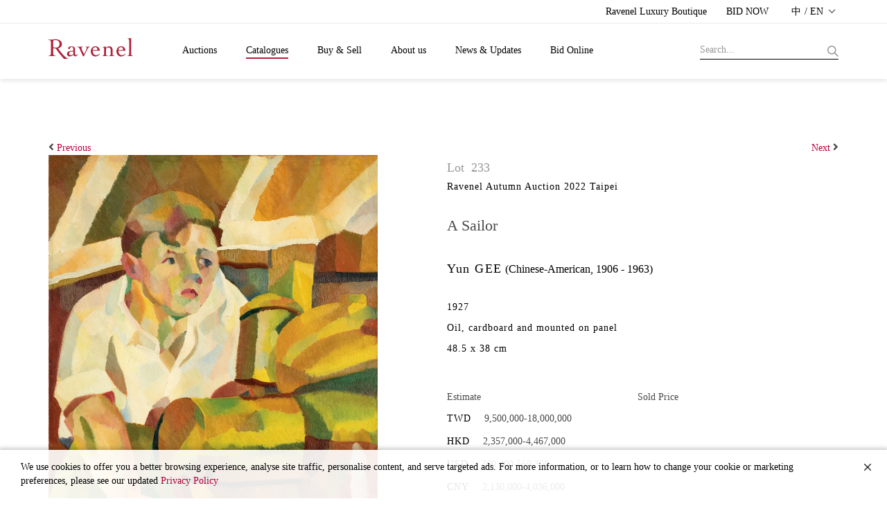

--- FILE ---
content_type: text/css
request_url: https://ravenel.com/css.2/cate.css?v=1.8
body_size: 4551
content:
/*
  Website : ravenel
  Version : 1.6
*/

button {
  outline: none !important;
  background-color: none;
}

::-webkit-input-placeholder {
  /* Edge */
  color: #989898;
}

:-ms-input-placeholder {
  /* Internet Explorer 10-11 */
  color: #989898;
}

::placeholder {
  color: #989898;
}

input:focus {
  outline: none !important;
}

.mt-4 {
  margin-top: 40px;
}

.input-group-btn:last-child > .btn,
.input-group-btn:last-child > .btn-group {
  z-index: 999;
}

hr {
  clear: both;
}

.cate-page .row {
  padding-left: -15px !important;
  padding-right: -15px !important;
}

.cate-detail-wrap .row {
  padding: 0px;
  margin-bottom: 10px;
}

/* 拍品介紹區塊 */

.cate-main-wrap {
  padding-bottom: 150px;
}

.btn:active,
.btn.active {
  background-image: none;
  outline: 0;
  -webkit-box-shadow: none;
  box-shadow: none;
}

.cate-exhibition-wrap {
  margin-top: 50px;
}

.cate-title-text h2 {
  font-weight: 700;
  font-size: 1.7rem;
  color: #000 !important;
}

.cate-title-text h3 {
  font-size: 1.15rem;
  line-height: 28px;
  font-weight: 600 !important;
  margin-top: 7px;
  color: #000 !important;
}

.cate-title-text h4 {
  letter-spacing: 1px;
  font-size: 1.15rem;
  color: #4a4a4a;
  margin-top: 15px;
  margin-bottom: 1px;
}

.cate-title-text .date {
  line-height: normal;
  margin-bottom: 5px;
}

.cate-title-text p {
  line-height: 1.6;
  font-size: 0.9rem;
}

.cate-page .cate-text-date {
  letter-spacing: 0.6px;
  color: #4a4a4a;
  margin-bottom: 5px;
}

.cate-page .cate-text-place {
  color: #989898;
}

.cate-title-text button {
  width: 126px;
  padding: 5px;
  border: 1px solid #4a4a4a;
  background-color: #fff;
  color: #4a4a4a;
  font-weight: 400;
  margin-top: 17px;
}

.cate-title-text {
  padding-left: 35px !important;
}

.cate-title-text button:hover {
  color: #b02139;
  border: 1px solid #b02139;
  transition: 0.5s;
  -webkit-transition: 0.5s;
  -moz-transition: 0.5s;
  -ms-transition: 0.5s;
  -o-transition: 0.5s;
}

.series_voice {
  position: absolute;
  bottom: 10px;
  right: 10px;
  width: 40px;
  height: 40px;
}

.series_voice:hover {
  -webkit-filter: brightness(0.7);
}

.series_pic {
  position: relative;
}

/* 瀏覽拍品標題區塊 */

.cate-exhibition-wrap .row {
  margin-left: -15px;
  margin-right: -15px;
}

.cate-title-items {
  margin-top: 50px;
}

.cate-title-items a {
  color: #4a4a4a;
}

.cate-title-style {
  font-size: 1.7rem;
  font-weight: 300;
}

.cate-title-items a:hover {
  color: #b02139;
}

/* 拍品列表區塊 */

.cate-products-list {
  width: 44px;
  height: 44px;
  background-image: url('../images/cate-list-icon.jpg');
  cursor: pointer;
  transition: 0.5s;
  -webkit-transition: 0.5s;
  -moz-transition: 0.5s;
  -ms-transition: 0.5s;
  -o-transition: 0.5s;
}

.cate-icon-group .active-b {
  width: 44px;
  height: 44px;
  background-image: url('../images/cate-box-icon-hover.jpg');
  cursor: pointer;
  transition: 0.5s;
  -webkit-transition: 0.5s;
  -moz-transition: 0.5s;
  -ms-transition: 0.5s;
  -o-transition: 0.5s;
}

.cate-icon-group .active-l {
  width: 44px;
  height: 44px;
  background-image: url('../images/cate-list-icon-hover.jpg');
  cursor: pointer;
  transition: 0.5s;
  -webkit-transition: 0.5s;
  -moz-transition: 0.5s;
  -ms-transition: 0.5s;
  -o-transition: 0.5s;
}

.cate-products-list:hover {
  background-image: url('../images/cate-list-icon-hover.jpg');
}

.cate-products-box {
  width: 44px;
  height: 44px;
  background-image: url('../images/cate-box-icon.jpg');
  cursor: pointer;
  transition: 0.5s;
  -webkit-transition: 0.5s;
  -moz-transition: 0.5s;
  -ms-transition: 0.5s;
  -o-transition: 0.5s;
  margin-left: 15px;
}

.cate-products-box:hover {
  background-image: url('../images/cate-box-icon-hover.jpg');
}

.cate-products-wrap .col-sm-2 {
  padding-right: 0px !important;
}

.cate-products-wrap .col-sm-10 {
  padding-left: 0px !important;
}

/* 搜尋框 */

.input-group-addon,
.input-group-btn {
  width: auto;
  white-space: nowrap;
  vertical-align: middle;
}

.custom-search-input button {
  z-index: 99999999;
}

.custom-search-input .search-query {
  width: 139px;
  height: 44px;
  border-radius: 0px !important;
  -webkit-border-radius: 0px !important;
  -moz-border-radius: 0px !important;
  -o-border-radius: 0px !important;
  -ms-border-radius: 0px !important;
}

.custom-search-input {
  margin-right: 46px;
}

.form-control {
  border: none;
  overflow: hidden;
  text-overflow: ellipsis;
  white-space: nowrap;
}

.form-group {
  margin-bottom: 0px;
}

.form-control:focus {
  border-color: #797979 !important;
}

.cate-search-btn {
  background-color: rgba(255, 255, 255, 0);
  position: absolute !important;
  top: 13px;
  right: 4px;
  width: 17px;
  height: 18px;
  background-image: url(../images/cate-search-icon.png);
  background-repeat: no-repeat;
}

.cate-search-btn:hover {
  background-image: url(../images/cate-search-icon-h.png);
}

.cate-search-wrap {
  position: relative;
  right: -47px;
}

/* 拍品牌列編號select */

/*the container must be positioned relative:*/
.custom-select {
  width: 180px;
  position: relative;
  font-family: Arial;
  border: 1px solid transparent;
  border-color: #989898;
}

.custom-select select {
  display: none;
  /*hide original SELECT element:*/
}

.select-selected {
  background-color: #fff;
}

/*style the arrow inside the select element:*/
.select-selected:after {
  content: url(../images/cate-select-icon.png);
  position: absolute;
  padding-left: 10px;
  padding-top: 9px;
  right: 12px;
}

.select-selected:after {
  border-left: 1px solid #989898;
  height: 100%;
  top: 0px;
}

.select-selected.select-arrow-active:after {
  content: url(../images/cate-select-icon-r.png);
  position: absolute;
  padding-left: 10px;
  padding-top: 9px;
  right: 12px;
}

.select-selected.select-arrow-active:after {
  border-left: 1px solid #989898;
  height: 100%;
  top: 0px;
}

/*style the items (options), including the selected item:*/
.select-selected {
  color: #989898;
  padding: 8px 16px;
  cursor: pointer;
  user-select: none;
  height: 44px;
  width: 150px;
  overflow: hidden;
  text-overflow: ellipsis;
  white-space: nowrap;
  line-height: 27px;
  font-family: initial;
}

.select-items div {
  color: #989898;
  padding: 8px 16px;
  border-left: 1px solid #989898;
  border-right: 1px solid #989898;
  border-bottom: 1px solid #989898;
  border-color: #989898;
  cursor: pointer;
  user-select: none;
  font-weight: 300;
  font-family: 微軟正黑體;
}

/*style items (options):*/
.select-items {
  position: absolute;
  background-color: #fff;
  top: 100%;
  left: 0;
  right: 0;
  z-index: 99;
}

/*hide the items when the select box is closed:*/
.select-hide {
  display: none;
}

.select-items div:hover,
.same-as-selected {
  background-color: rgba(0, 0, 0, 0.1);
}

/* 拍品牌列編號select */

/* 拍品產品內容*/
.cate-p-number {
  font-size: 0.7rem;
  letter-spacing: 1.2px;
  color: #4a4a4a;
  padding-bottom: 10px;
}

.cate-p-name {
  letter-spacing: 1px;
  color: #000000;
  font-weight: 800;
  padding-bottom: 10px;
}

.cate-p-name a {
  letter-spacing: 1px;
  color: #000000;
  font-weight: 500;
  padding-bottom: 10px;
}

.cate-p-artist {
  letter-spacing: 1px;
  color: #000000;
  margin-bottom: 15px;
}

.cate-p-artist a {
  letter-spacing: 1px;
  color: #000000;
  margin-bottom: 15px;
}

.cate-content-history {
  font-size: 0.7rem;
  color: #4a4a4a;
}

.cate-content-text {
  padding: 15px;
}

.cate-products-wrap .custom-search-input:nth-of-type(1) {
  margin-left: auto;
}

.cate-p-number span {
  font-size: 0.7rem;
  letter-spacing: 1.2px;
  color: #4a4a4a;
  padding-bottom: 10px;
}

/*響應式內容*/

@media screen and (max-width: 992px) {
  .cate-search-wrap {
    position: static;
    margin-top: 20px;
    width: 610px;
    padding-left: 0px;
  }
}

@media screen and (max-width: 768px) {
  .cate-search-wrap {
    position: static;
    margin-top: 0px;
    width: 100%;
    padding-left: 0px;
  }
}

@media screen and (max-width: 768px) {
  .cate-hide-m {
    display: none;
  }

  .cate-m-center {
    text-align: -webkit-center !important;
    text-align: center;
  }

  .custom-search-input {
    margin-right: 0px;
  }

  .select-selected {
    text-align: left;
    width: auto;
  }

  .cate-exhibition-wrap {
    width: 100%;
    margin: 0 auto;
  }

  .cate-title-text {
    margin: 0 auto;
    width: 289px;
    padding: 0px !important;
  }

  .cate-title-style {
    font-size: 1.2rem;
    font-weight: 400;
  }

  .cate-p-number {
    font-size: 0.6rem;
  }

  .cate-p-price {
    font-size: 0.7rem;
    margin-bottom: 3px;
  }

  .cate-p-price {
    font-size: 0.7rem;
  }

  .cate-page .cate-p-artist {
    letter-spacing: 0px;
  }

  .cate-products-content .col-xs-6:nth-child(odd) {
    padding: 0px 10px 0px 6px;
  }

  .cate-products-content .col-xs-6:nth-child(even) {
    padding: 0px 6px 0px 10px;
  }

  .cate-search-wrap {
    position: static;
  }
}

@media screen and (max-width: 767px) {
  .custom-search-input .search-query {
    width: 270px;
  }

  .custom-select {
    width: 270px !important;
  }
}

@media screen and (max-width: 992px) {
  .cate-title-text {
    margin-top: 30px;
    padding-left: 15px !important;
  }
}

@media screen and (min-width: 768px) {
  .cate-hide-d {
    display: none;
  }
}

@media screen and (max-width: 768px) {
  .cate-title-text {
    padding-left: 0px !important;
  }
}

/*產品列表頁 */

.cate-products-content-list {
  padding: 15px 0px;
  display: inline-flex;
}

.cate-products-content-list > .col-sm-3.col-md-3 {
  display: inline-flex;
}

.cate-products-content-list:nth-of-type(1) {
  margin-top: 25px;
  color: #4a4a4a !important;
}

.cate-plist-auctions {
  margin: 0px 0px 4px 0px;
  font-weight: 400;
  letter-spacing: 0.15px;
}

.cate-plist-auctions a {
  color: #4a4a4a;
  margin: 0px 0px 4px 0px;
  font-weight: 400;
  letter-spacing: 0.15px;
  cursor: pointer;
}

.cate-plist-auctions a:hover {
  color: #686868;
}

.cate-plist-name {
  font-weight: 500;
  letter-spacing: 1px;
  margin-top: 22px;
  margin-bottom: 5px;
}

.cate-plist-name a {
  font-weight: 500;
  letter-spacing: 1px;
  margin-top: 22px;
  margin-bottom: 15px;
  color: #000000;
}

.cate-plist-artist {
  color: #000000 !important;
  letter-spacing: 1px;
  font-size: 1rem;
  font-weight: 400;
}

.cate-plist-born {
  color: #4a4a4a !important;
  letter-spacing: 1px;
  font-size: 0.6rem;
}

.cate-plist-artist-all {
  margin-bottom: 20px;
}

.cate-plist-format {
  font-size: 0.9rem;
  padding-bottom: 5px;
}

.cate-plist-price {
  margin-top: 30px;
}

.cate-price-wrap {
  margin-top: 8px;
}

.cate-currency {
  font-weight: 500;
  margin-right: 15px;
}

.cate-currency-inline-block {
  display: inline-block;
  width: 12%;
}

.cate-list-box-3{
	display: block!important;
}

.cate-list-box-3 p span:nth-of-type(1) {
  font-weight: 500;
  margin-right: 15px;
}

.cate-list-box-3 p:nth-of-type(1) {
  margin-top: 30px;
}

.cate-list-line {
  width: 71%;
  height: 1px;
  background-color: #989898;
  position: absolute;
  bottom: 0px;
  right: 30px;
}

@media screen and (max-width: 992px) {
  .cate-search-page .cate-plist-born {
    display: flex;
  }
}

/*產品內容頁*/

/*
.cate-img-mb {
	margin-bottom: 30px;
} */

.cate-img-wrap-s {
  width: 472px;
}

.cate-detail-wrap-text {
  padding-left: 100px;
}

.cate-pdetail-number {
  font-weight: 500;
  font-size: 1.3rem;
  color: #989898;
  line-height: 2;
}

.cate-pdetail-number span {
  font-weight: 500;
  font-size: 1.3rem;
  color: #989898;
  line-height: 2;
}

.cate-pdetail-number .cate-pdetail-auction {
  font-weight: 500;
  color: #000;
  margin-bottom: 30px;
  letter-spacing: 1px;
  font-size: 1rem;
}

.cate-pdetail-auction {
  font-weight: 500;
  color: #000;
  margin-bottom: 30px;
  letter-spacing: 1px;
  cursor: pointer;
}

.cate-pdetail-auction a {
  font-weight: 500;
  color: #000;
  margin-bottom: 30px;
  letter-spacing: 1px;
  cursor: pointer;
}

.cate-pdetail-auction a:hover {
  color: #b20139;
}

.cate-text-hide-d {
  letter-spacing: 1px;
  float: right;
}

.cate-pdetail-name {
  font-weight: 500;
  font-size: 1.6rem;
  color: #4a4a4a;
  margin-bottom: 30px;
  clear: both;
}

.cate-pdetail-artist a {
  font-size: 1.3rem;
  color: #000000;
  letter-spacing: 1.5px;
  margin-bottom: 20px;
  font-weight: 400;
  cursor: pointer;
}

.cate-pdetail-artist a:hover {
  color: #b20139;
}

.cate-pdetail-born {
  font-size: 1.15rem;
  color: #000000;
}

.cate-pdetail-format-wrap {
  margin: 30px 0;
}

.cate-pdetail-format {
  font-size: 1rem;
  color: #000000;
  letter-spacing: 1px;
  font-weight: 400;
  margin-bottom: 10px;
}

.cate-text-price {
  margin-top: 50px;
  margin-bottom: 30px;
  width: 100%;
  height: auto;
}

.cate-text-price-r {
  width: 50%;
  float: right;
}

.cate-text-price-l {
  width: 50%;
  float: left;
  padding-bottom: 30px;
}

.cate-text-price-r {
  width: 50%;
  float: right;
  margin-bottom: 46px;
}

.cate-text-price-l p span:nth-of-type(1) {
  color: #000000 !important;
  letter-spacing: 1px;
  font-size: 1rem;
}

.cate-text-price-l p span:nth-of-type(1) {
  font-weight: 500;
  margin-right: 15px;
}

.cate-signed-title {
  font-weight: 500;
  font-size: 1.25rem;
  color: #4a4a4a;
  margin-top: 29px;
}

.cate-signed-text {
  letter-spacing: 1px;
  font-size: 1rem;
  color: #000000;
  margin-top: 5px;
  margin-bottom: 35px;
  font-weight: 400;
}

.cate-about-text {
  font-weight: 700;
  font-size: 1.3rem;
  color: #4a4a4a;
  margin-bottom: 15px;
  margin-top: 35px;
}

.cate-detail-wrap .cate-title-items {
  margin-top: 0px;
}

.cate-detail-wrap .cate-title-wrap {
  padding: 40px 0px 0px 0px;
}

.cate-detail-wrap button {
  width: 126px;
  height: 29px;
  border: 1px solid #4a4a4a;
  background-color: #fff;
  color: #4a4a4a;
  font-weight: 500;
  margin-bottom: 17px;
}

.cate-detail-wrap button:hover {
  color: #b02139;
  border: 1px solid #b02139;
  transition: 0.5s;
  -webkit-transition: 0.5s;
  -moz-transition: 0.5s;
  -ms-transition: 0.5s;
  -o-transition: 0.5s;
}

.cate-about-auction1 {
  font-size: 1.55rem;
  font-weight: 500;
  color: #000;
  margin-bottom: 15px;
}

.cate-about-auction2 {
  font-size: 1.25rem;
  font-weight: 400;
  margin-bottom: 15px;
}

.cate-about-auction3 {
  font-size: 1.12rem;
  font-weight: 500;
  margin-bottom: 15px;
  color: #989898;
}

.cate-detail-wrap {
  /*margin-top: 80px;*/
  padding-top: 90px;
  padding-bottom: 60px;
}

.cate-detailother-wrap .col-md-2 {
  padding: 0;
}

.cate-detailother-box {
  padding-left: 15px !important;
}

@media screen and (max-width: 1220px) {
  .cate-img-size {
    width: 60px;
  }
}

@media screen and (max-width: 991px) {
  .cate-img-size {
    width: auto;
  }

  .cate-detail-wrap .flex-between {
    text-align: left;
  }

  .cate-pdetail-number {
    margin-top: 20px;
  }

  .cate-detail-wrap-text {
    padding: 0px !important;
  }

  .cate-detail-wrap {
    padding-top: 20px;
  }
}

@media screen and (max-width: 768px) {
  .cate-detailother-wrap div:nth-of-type(1) {
    padding-top: 20px;
  }

  .cate-detailother-wrap div:nth-of-type(2) {
    padding-top: 20px;
    padding-right: 0px;
    padding-left: 24px;
  }

  .cate-about-auction1 {
    font-size: 1.1rem;
    margin-bottom: 9px;
  }

  .cate-about-auction2 {
    font-size: 0.98rem;
    margin-bottom: 9px;
  }

  .cate-about-auction3 {
    font-size: 0.7rem;
  }

  .cate-detail-wrap button {
    width: 100%;
  }

  .cate-pdetail-format {
    font-size: 1rem;
  }

  .cate-text-description p:nth-of-type(2) {
    font-size: 1rem;
  }

  .cate-detailother-box {
    padding-left: 0px !important;
  }
}

@media screen and (min-width: 430px) {
  .cate-text-hide-d {
    display: none !important;
  }
}

@media screen and (max-width: 430px) {
  .cate-img-size {
    width: auto;
  }

  .cate-detail-wrap .flex-between {
    display: flex !important;
    text-align: center;
  }

  .cate-text-hide-m {
    display: none !important;
  }

  .cate-pdetail-name {
    margin-top: 25px;
  }

  .cate-pdetail-number .cate-pdetail-auction {
    margin-bottom: 0px !important;
    position: relative;
    top: 5px;
  }
  .cate-pdetail-number span {
    font-size: 1rem;
  }
  .cate-pdetail-name {
    margin-bottom: 10px;
  }
  .cate-text-price-l {
    padding-bottom: 7px;
  }
}

@media screen and (max-width: 580px) {
  .cate-text-price-l {
    width: 100%;
    float: none;
  }

  .cate-text-price-r {
    width: 100%;
    float: none;
    margin-top: 30px;
  }
}

@media screen and (max-width: 340px) {
  .cate-img-size {
    width: 60px;
  }

  .cate-pdetail-artist,
  .cate-pdetail-born {
    font-size: 1rem;
  }
}

/* 歷屆拍品 */

.cate-all-page .cate-input-wrap .col-lg-10 {
  width: 80%;
}

.cate-all-page .cate-search-wrap {
  position: relative;
  right: -77px;
}

.cate-all-page .cate-icon-group {
  padding: 0px;
}

.cate-all-list-tab li {
  display: inline-block;
  font-size: 1.15rem;
  margin: 0px 17px;
  font-weight: 500;
}

.cate-all-list-tab li:nth-of-type(5) {
  margin-right: 0px;
}

.cate-all-list-tab li:nth-of-type(1) {
  margin-left: 0px;
}

.cate-all-list-tab .active {
  color: #b02139 !important;
}

.cate-all-page .flex-between {
}

@media screen and (max-width: 768px) {
  .cate-all-page .cate-icon-group {
    margin-bottom: 9px;
  }

  .cate-all-page .cate-search-wrap {
    position: relative;
    top: 16px !important;
    right: 30px !important;
  }

  .cate-all-page .flex-between {
    display: block !important;
    text-align: left;
  }

  .cate-all-list-tab li:nth-of-type(1) {
    margin-top: 20px;
  }

  .cate-all-list-tab {
    text-align: center;
  }

  .cate-all-list-tab li {
    margin-top: 10px;
  }
}

@media screen and (max-width: 1199px) {
  .cate-all-page .cate-search-wrap {
    position: relative;
    top: 16px !important;
    right: 30px !important;
  }

  .cate-all-page .cate-input-wrap .col-lg-10 {
    width: 90%;
  }
}

@media screen and (max-width: 991px) {
  .cate-all-page .cate-search-wrap {
    position: static;
  }

  .cate-all-page .custom-search-input .search-query {
    width: 270px;
  }

  .cate-all-page .custom-select {
    width: 270px;
    margin-bottom: 15px;
  }

  .cate-all-page .cate-search-wrap .cate-m-center {
    padding-left: 0px;
    padding-right: 0px;
  }
}

@media screen and (max-width: 767px) {
  .cate-all-page .cate-input-wrap .col-lg-10 {
    width: 100%;
  }
}

/* 搜尋結果頁 */

.cate-text-style1 {
  font-size: 1.15rem;
  color: #b02139;
  font-weight: 400;
  margin-right: 7px;
}

.cate-text-style2 {
  font-size: 1.15rem;
  color: #4a4a4a;
  margin-right: 7px;
}

.cate-text-style3 {
  font-size: 1.15rem;
  color: #b02139;
  font-weight: 400;
}

.cate-search-page .cate-search-tab {
  margin-top: 38px;
}

.cate-search-page .cate-search-tab li {
  display: inline-block;
  padding: 15px 0px;
}

.cate-search-tab .active {
  color: #b02139;
  padding: 15px 0px;
  border-bottom: 4px solid #b02139;
}

.cate-search-tab a {
  color: #000000;
}

.cate-search-page .cate-title-wrap hr {
  margin-top: 1px;
}

.cate-search-page .cate-input-wrap .col-lg-10 {
  width: 80%;
}

.cate-search-page .cate-search-wrap {
  position: relative;
  right: -77px;
}

.cate-search-page .cate-icon-group {
  padding: 0px;
}

.cate-search-page .carousel-control.right {
  background-image: none;
}

.cate-search-page .carousel-control.left {
  background-image: none;
}

.cate-search-page .fa-chevron-left,
.cate-search-page .fa-chevron-right {
  color: #4a4a4a;
}

.cate-search-page .carousel-inner {
  text-align: center;
  overflow: inherit;
}

.cate-search-page .carousel-inner a {
  padding: 14px 23px;
  color: #000;
}

@media screen and (max-width: 1199px) {
  .cate-search-page .cate-search-wrap {
    position: relative;
    top: 16px !important;
    right: 30px !important;
  }

  .cate-search-page .cate-input-wrap .col-lg-10 {
    width: 90%;
  }
}

@media screen and (max-width: 991px) {
  .cate-search-page .cate-search-wrap {
    position: static;
  }

  .cate-search-page .custom-search-input .search-query {
    width: 270px;
  }

  .cate-search-page .custom-select {
    width: 270px;
    margin-bottom: 15px;
  }

  .cate-search-page .cate-search-wrap .cate-m-center {
    padding-left: 0px;
    padding-right: 0px;
  }

  .cate-search-page .cate-title-wrap ul {
    display: block !important;
  }
}

@media screen and (max-width: 767px) {
  .cate-search-page .cate-input-wrap .col-lg-10 {
    width: 100%;
  }
}

@media screen and (max-width: 937px) {
  .cate-search-page .cate-title-wrap ul li {
    display: block !important;
  }
}

@media screen and (min-width: 431px) {
  .cate-search-page .carousel {
    display: none !important;
  }
}

@media screen and (max-width: 430px) {
  .cate-search-page .cate-title-wrap ul {
    display: none !important;
  }

  .cate-search-page .cate-text-result {
    display: none;
    text-align: left;
  }

  .cate-search-page .flex-between {
    display: block !important;
  }

  .cate-search-page .cate-title-items {
    margin-bottom: 20px;
  }

  .active-line {
    border-bottom: 4px solid #b02139;
    color: #b20139 !important;
  }

  .cate-search-page .cate-title-wrap hr {
    margin-top: 15px;
  }

  .cate-search-page .carousel-control.left {
    top: -4px;
    bottom: 0;
    left: -23px;
  }

  .cate-search-page .carousel-control.right {
    right: -19px;
  }
}

.cate-exhibition-toggle button {
  float: right;
  margin-bottom: 17px;
  margin-top: 0px;
}

.cate-exhibition-toggle .cate-title-text {
  padding-left: 0px !important;
  padding-right: 0px !important;
  margin-bottom: 20px;
}

.cate-address-box {
  margin-bottom: -12px;
}

.cate-exhibition-toggle .cate-img-size {
  width: 100%;
  /* height: 190px; */
  /* overflow: hidden; */
}

.cate-text-address {
  color: #4a4a4a !important;
  padding-left: 110px;
}

.cate-address-box {
  margin-bottom: 20px;
}

@media screen and (max-width: 992px) {
  .cate-exhibition-toggle button {
    float: inherit;
  }

  .cate-text-address {
    padding-left: 0px;
    font-size: 0.9rem;
  }

  .cate-text-address {
    padding-top: 20px;
  }

  .cate-exhibition-toggle .col-xs-12 {
    float: inherit;
  }

  .cate-title-text {
    margin-top: 30px;
  }

  .cate-exhibition-wrap .row {
    margin-left: 0px;
    margin-right: 0px;
  }
}

@media screen and (max-width: 992px) {
  .cate-text-address {
    width: 312px;
  }

  .cate-exhibition-toggle .cate-title-text {
    margin-bottom: 0px;
  }

  .cate-exhibition-wrap .text-address {
    margin: 0 auto;
  }
}

.cate-imges-wrap-b {
  display: -webkit-box;
  display: -ms-flexbox;
  display: flex;
  -webkit-box-align: center;
  -ms-flex-align: center;
  align-items: center;
  justify-content: center;
  text-align: center;
  width: 100%;
  height: 255px;
  position: relative;
  overflow: hidden;
  margin: 0 auto;
  margin-bottom: 7px;
}

.cate-imges-wrap-l {
	display: -webkit-box;
	display: -ms-flexbox;
	display: flex;
	-webkit-box-align: center;
	-ms-flex-align: center;
	align-items: center;
	justify-content: center;
	text-align: center;
	width: 156px;
	position: relative;
	overflow: hidden;
	display: inline-flex;
	margin: 0 auto;
	align-self: center;
}

.cate-imges-wrap-pc {
  display: -webkit-box;
  display: -ms-flexbox;
  display: flex;
  -webkit-box-align: center;
  -ms-flex-align: center;
  align-items: center;
  justify-content: center;
  text-align: center;
  width: 78px;
  height: 97px;
  position: relative;
  overflow: hidden;
  cursor: pointer;
}

.cate-imges-wrap-pd {
  display: -webkit-box;
  display: -ms-flexbox;
  display: flex;
  -webkit-box-align: center;
  -ms-flex-align: center;
  align-items: center;
  justify-content: center;
  text-align: center;
  width: 100%;
  /* height: 586px; */
  position: relative;
  overflow: hidden;
  margin: 0 auto;
  margin-bottom: 30px;
}

.cate-flex-between {
  display: -webkit-inline-box !important;
  display: -ms-inline-flexbox !important;
  display: inline-flex !important;
  -webkit-box-pack: justify !important;
  -ms-flex-pack: justify !important;
  justify-content: space-evenly !important;
  -webkit-box-align: center !important;
  -ms-flex-align: center !important;
  align-items: center !important;
  text-align: center;
  width: 100%;
}

/*.cate-detail-wrap {*/
/*  margin-top: 80px;*/
/*}*/

@media screen and (max-width: 1200px) {
  .cate-imges-wrap-pd {
    /* height: 497px; */
    margin-bottom: 30px;
  }
}

@media screen and (max-width: 992px) {
  .cate-imges-wrap-pd {
    margin-bottom: 30px;
  }

  .cate-flex-between {
    justify-content: space-evenly !important;
  }

  .cate-detail-wrap {
    margin-top: 0px;
  }
}

@media screen and (max-width: 500px) {
  .cate-flex-between {
    justify-content: space-evenly !important;
  }

  .cate-imges-wrap-pd {
    /* height: 424px; */
  }

  .cate-imges-wrap-b {
    height: 174px;
  }
}

@media screen and (max-width: 360px) {
  .cate-imges-wrap-pd {
    margin-bottom: 10px;
  }
}

.cate-imges-wrap-pd img {
  width: auto;
}

.cate-img-hover:hover {
  transform: scale(1.02);
  -webkit-transform: scale(1.02);
  -moz-transform: scale(1.02);
  -ms-transform: scale(1.02);
  -o-transform: scale(1.02);
  transition: 0.9s;
  -webkit-transition: 0.9s;
  -moz-transition: 0.9s;
  -ms-transition: 0.9s;
  -o-transition: 0.9s;
}

/* 5倍數 */

@media screen and (min-width: 992px) {
  .cate-products-content .col-md-3:nth-child(4n + 1) {
    clear: both;
  }
}

@media screen and (max-width: 991px) and (min-width: 768px) {
  .cate-products-content .col-sm-4:nth-child(3n + 1) {
    clear: both;
  }
}

@media screen and (max-width: 767px) {
  .cate-products-content .col-xs-6:nth-child(2n + 1) {
    clear: both;
  }
}

.cate-text-description {
  line-height: 25px;
}

.slicknav_menu .slicknav_btn:hover .slicknav_icon-bar {
  background: #b02139 !important;
}

.cate-p-price {
  font-size: 0.7rem;
  margin-bottom: 3px;
}

.cate-p-price span:nth-of-type(2) {
  position: relative;
  top: -3px;
}

/*
.cate-products-content div:nth-of-type(5) {
	clear: both;
} */

.select-items div:nth-of-type(1) {
  border-top: 1px solid #989898;
}

.custom-search-input .input-group {
  position: relative;
  display: table;
  border-collapse: separate;
  width: 180px;
  border: 1px solid #989898;
  margin-bottom: 15px;
}

.sResultTxt {
  padding: 0 25px;
  padding-top: 99px !important;
  font-size: 23px !important;
  text-align: center !important;
}

.cate-search-page .cate-search-tab .active-tab {
  color: #b02139;
  padding: 15px 0px;
  border-bottom: none;
}

.cate-search-tab .active {
  color: #b02139;
  padding: 15px 0px;
  border-bottom: 4px solid #b02139;
}

@media screen and (max-width: 937px) and (min-width: 937px) {
  .cate-search-tab .active {
    border-bottom: none !important;
  }
  .cate-search-page .cate-search-tab .active-tab {
    border-bottom: 4px solid #b02139;
  }
}
